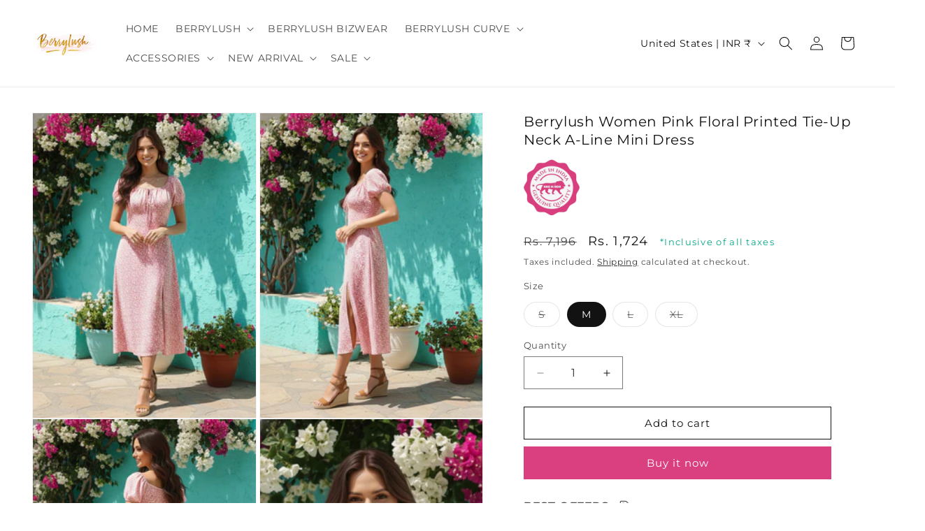

--- FILE ---
content_type: text/javascript
request_url: https://svc.nitrocommerce.ai/v1/services/shopify/xshopify.js?_t=56b8f2c8-0b67-4ba7-a6dd-0190bc6ed7c5&shop=berrylush.myshopify.com
body_size: 117
content:
 (function(n,i,t,r,o) { var a,m;n['NitroObject']=o;n[o]=n[o]||function(){(n[o].q=n[o].q||[]).push(arguments)},n[o].l=1*new Date();n[o].h=r;a=i.createElement(t),a.setAttribute('data-cfasync', 'false'),m=i.getElementsByTagName(t)[0];a.id='ntro-scrpt';a.async=1;a.src=r;m.parentNode.insertBefore(a,m)})(window,document,'script', 'https://x.nitrocommerce.ai/nitro.js?_=7fe74507588595de2ca708cfd264c47fa653b5af','nitro');nitro('configure', '56b8f2c8-0b67-4ba7-a6dd-0190bc6ed7c5', 'shopify', 'https://t.makehook.ws');